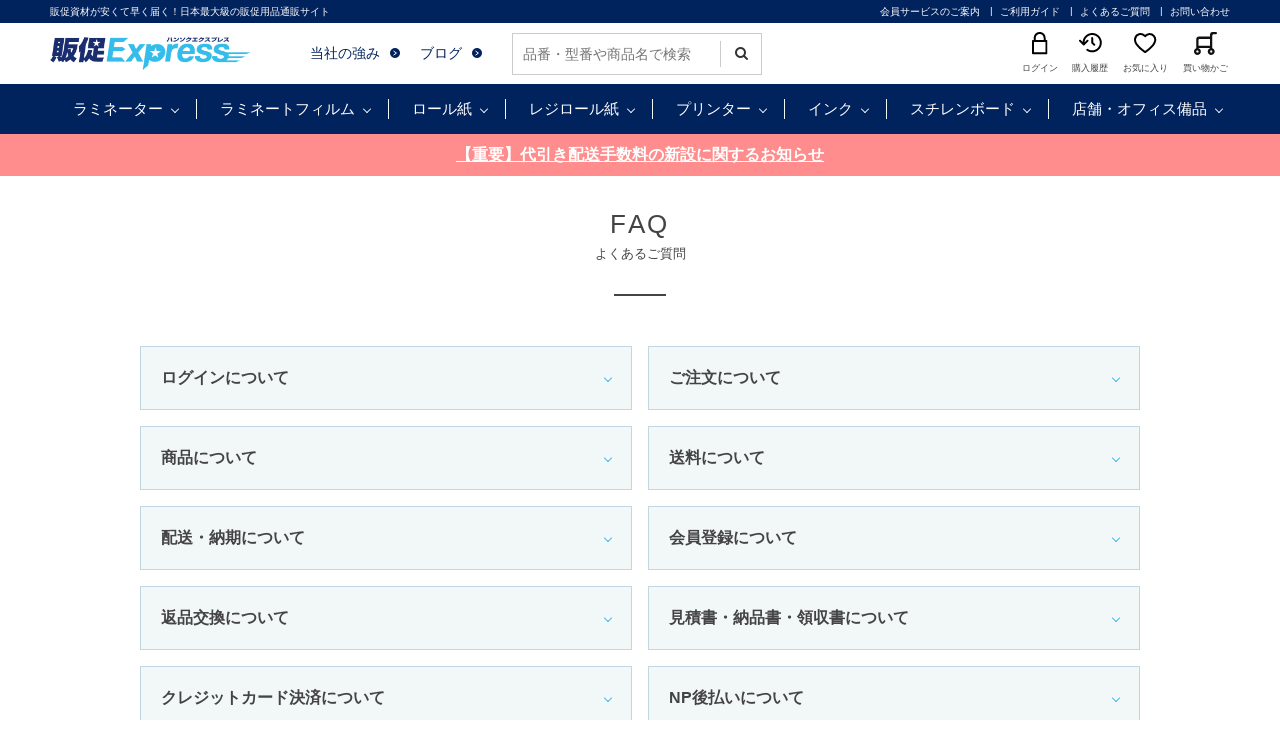

--- FILE ---
content_type: text/html; charset=utf-8
request_url: https://www.hansoku-express.com/shop/pages/faq08.aspx
body_size: 14360
content:
<!DOCTYPE html>
<html data-browse-mode="P" lang="ja" >
<head>
<meta charset="UTF-8">
<title> 販促エクスプレス | 即納！販促資材が安くて早く届く</title>



<meta name="description" content="短納期に挑戦！即納｜販促エクスプレスは各種販促資材の総合通販サイトです。高品質の販促資材をどこよりも早く・安くお届けいたします。のページです。">
<meta name="keywords" content="即納,資材,通販,通信販売,オンラインショップ,買い物,ショッピング">

<meta name="wwwroot" content="" />
<meta name="rooturl" content="https://www.hansoku-express.com" />
<meta name="viewport" content="width=1200">
<link rel="stylesheet" type="text/css" href="https://ajax.googleapis.com/ajax/libs/jqueryui/1.12.1/themes/ui-lightness/jquery-ui.min.css">
<link rel="stylesheet" type="text/css" href="/css/sys/reset.css">
<link rel="stylesheet" type="text/css" href="/css/sys/base.css">

<link rel="stylesheet" type="text/css" href="/css/sys/base_form.css" >
<link rel="stylesheet" type="text/css" href="/css/sys/base_misc.css" >
<link rel="stylesheet" type="text/css" href="/css/sys/layout.css" >
<link rel="stylesheet" type="text/css" href="/css/sys/block_icon_image.css"  >
<link rel="stylesheet" type="text/css" href="/css/sys/block_common.css" >
<link rel="stylesheet" type="text/css" href="/css/sys/block_customer.css" >
<link rel="stylesheet" type="text/css" href="/css/sys/block_goods.css" >
<link rel="stylesheet" type="text/css" href="/css/sys/block_order.css" >
<link rel="stylesheet" type="text/css" href="/css/sys/block_misc.css" >
<link rel="stylesheet" type="text/css" href="/css/sys/block_store.css" >
<link rel="stylesheet" type="text/css" href="/css/sys/block_no_code_cms.css" >
<script src="https://ajax.googleapis.com/ajax/libs/jquery/3.7.1/jquery.min.js" ></script>
<script src="https://ajax.googleapis.com/ajax/libs/jqueryui/1.14.1/jquery-ui.min.js?ver=20251201" ></script>


    <script src="https://code.jquery.com/jquery-migrate-1.4.1.min.js"></script>

<script src="/lib/jquery.cookie.js" ></script>
<script src="/lib/jquery.balloon.js" ></script>
<script src="/lib/goods/jquery.tile.min.js" ></script>
<script src="/lib/modernizr-custom.js" ></script>
<script src="/js/sys/tmpl.js" ></script>
<script src="/js/sys/msg.js?ver=20240731" ></script>
<script src="/js/sys/sys.js" ></script>
<script src="/js/sys/common.js" ></script>
<script src="/js/sys/search_suggest.js" ></script>
<script src="/js/sys/ui.js" ></script>





<!-- Google Tag Manager -->
<script>(function(w,d,s,l,i){w[l]=w[l]||[];w[l].push({'gtm.start':
new Date().getTime(),event:'gtm.js'});var f=d.getElementsByTagName(s)[0],
j=d.createElement(s),dl=l!='dataLayer'?'&l='+l:'';j.async=true;j.src=
'https://www.googletagmanager.com/gtm.js?id='+i+dl;f.parentNode.insertBefore(j,f);
})(window,document,'script','dataLayer','GTM-5ZRSF7');</script>
<!-- End Google Tag Manager -->
<!-- Global site tag (gtag.js) - Google Analytics -->
<script async src="https://www.googletagmanager.com/gtag/js?id=G-Z1XJ9VHS1H"></script>
<script>
  const tracking_code = "G-Z1XJ9VHS1H";
  window.dataLayer = window.dataLayer || [];
  function gtag(){dataLayer.push(arguments);}
  gtag('js', new Date());
  gtag('config', tracking_code, { send_page_view: false });

window.onload = function(){
  var mailDom = document.getElementsByName('uid');
  var pwdDom = document.getElementsByName('pwd');
  var certDom = document.getElementsByName('cert_key');

  if(!((mailDom.length > 0 && pwdDom.length > 0) || certDom.length > 0)) {
    gtag('config', tracking_code);
  }
};
</script>
<script async src="https://s.yimg.jp/images/listing/tool/cv/ytag.js"></script>
<script>
window.yjDataLayer = window.yjDataLayer || [];
function ytag() { yjDataLayer.push(arguments); }
 
ytag({"type":"ycl_cookie"});

ytag({"type":"ycl_cookie_extended"});

</script>
<script type="application/ld+json">
    {
      "url": "https://www.hansoku-express.com/shop/default.aspx",
      "logo": "https://www.hansoku-express.com/img/usr/common/logo.png"
    }
{
      "@context": "https://www.hansoku-express.com",
      "@type": "WebSite",
      "url": "https://www.hansoku-express.com/shop/default.aspx",
      "potentialAction": {
        "@type": "SearchAction",
        "target": {
          "@type": "EntryPoint",
          "urlTemplate": "https://www.hansoku-express.com/shop/goods/search.aspx?keyword={search_term_string}"
        },
        "query-input": "required name=search_term_string"
      }
    }
</script>
<link rel="stylesheet" type="text/css" href="/css/usr/base.css">
<link rel="stylesheet" type="text/css" href="/css/usr/layout.css">
<link rel="stylesheet" type="text/css" href="/css/usr/block.css">
<link rel="stylesheet" type="text/css" href="/css/usr/user.css">
<link rel="stylesheet" type="text/css" href="/css/usr/slick.css">
<link rel="stylesheet" type="text/css" href="/css/usr/color.css">
<link rel="stylesheet" type="text/css" href="/css/usr/freepage.css">
<link rel="stylesheet" type="text/css" href="/css/usr/modal-video.min.css">
<script src="/js/usr/jquery.matchHeight.js"></script>
<script src="/js/usr/jquery-modal-video.min.js"></script>
<script src="/js/usr/slick.min.js"></script>
<script src="/js/usr/user.js"></script>
<script src="/js/usr/school.js"></script>
<link rel="SHORTCUT ICON" href="/favicon.ico">
<link rel="stylesheet" type="text/css" href="https://maxcdn.bootstrapcdn.com/font-awesome/4.7.0/css/font-awesome.min.css">
<!-- etm meta -->
<meta property="etm:device" content="desktop" />
<meta property="etm:page_type" content="" />
<meta property="etm:cart_item" content="[]" />
<meta property="etm:attr" content="" />




<!-- etm meta -->
<script src="/js/sys/goods_ajax_cart.js"></script>
<script src="/js/sys/goods_ajax_bookmark.js"></script>
<script src="/js/sys/goods_ajax_quickview.js"></script>










</head>
<body class="page-contentspages" >




<div class="wrapper">
	
		
		
				<div class="block-express-header" id="header">
  <header>
    <div class="block-header-top">
      <div class="container">
        <div class="block-header-top-catchcopy">販促資材が安くて早く届く！日本最大級の販促用品通販サイト</div>
        <div class="block-header-top-nav">
          <ul>
            <li><a href="/shop/pages/first.aspx">会員サービスのご案内</a></li>
            <li><a href="/shop/pages/guide.aspx">ご利用ガイド</a></li>
            <li><a href="/shop/pages/faq.aspx">よくあるご質問</a></li>
<li><a href="/shop/contact/contact.aspx">お問い合わせ</a></li>
          </ul>
        </div>
      </div>
    </div>
    <div class="block-header-main">
      <div class="container">
        <div class="block-header-logo"><a href="/"><img src="/img/usr/common/logo.png" alt="販促Express"></a></div>
        <div class="block-header-main-nav-1">
          <ul>
<li><a href="/shop/pages/about.aspx">当社の強み</a></li>
            <li><a href="/blog/bloglist/">ブログ</a></li>
          </ul>
<div class="srch_box">
<form action="/shop/goods/search.aspx" method="get" name="frmSearch">
<div class="block-search-box--form">
<input type="hidden" name="search" value="x">
<input name="keyword" type="text" class="block-search-box--keyword js-suggest-search" tabindex="1" value="" size="8" autocomplete="off" data-suggest-submit="on" placeholder="品番・型番や商品名で検索">
<button type="submit" name="search" value="search" class="block-search-box--search-submit btn btn-default"><i class="fa fa-search" aria-hidden="true"></i></button>
</div>
</form>
</div>
        </div>
        <div class="block-header-main-nav-2">
          <ul>
            <li> <a href="/shop/customer/menu.aspx"> <img src="/img/usr/common/header_icon_login.png" alt="">
              <p>ログイン</p>
              </a> </li>
            <li> <a href="/shop/customer/history.aspx"> <img src="/img/usr/common/header_icon_history.png" alt="">
              <p>購入履歴</p>
              </a> </li>
            <li> <a href="/shop/customer/bookmark.aspx"> <img src="/img/usr/common/header_icon_favorite.png" alt="">
              <p>お気に入り</p>
              </a> </li>
            <li> <a href="/shop/cart/cart.aspx"> <span class="block-headernav--cart-count js-cart-count" style="display: none;">00</span> <img src="/img/usr/common/header_icon_cart.png" alt="">
              <p>買い物かご</p>
              </a> </li>
          </ul>
        </div>
      </div>
    </div>
    <nav class="block-global-nav">
      <div class="container">
        <ul class="block-gnav-items">
          <li class="block-gnav-item">
            <div class="block-gnav-ttl"><a href="/shop/c/clami/">ラミネーター</a></div>
            <div class="block-gnav-sub">
              <div class="block-gnav-sub-inner">
                <div class="block-gnav-sub-img-list-with-ttl">
                  <div>
                    <ul class="block-gnav-sub-list-1">
                      <li> <a href="/shop/c/clami6/">
                        <div class="list-name">6本ローラー</div>
                        <div class="list-img"><img src="/img/usr/header_nav/navi_lami6.jpg" alt=""></div>
                        <div class="list-comment">大量生産・仕上がり<br>
                          重視のプロ仕様</div>
                        </a> </li>
                      <li> <a href="/shop/c/clami4/">
                        <div class="list-name">4本ローラー</div>
                        <div class="list-img"><img src="/img/usr/header_nav/navi_lami4.jpg" alt=""></div>
                        <div class="list-comment">仕上がりと価格のバランス重視</div>
                        </a> </li>
                      <li> <a href="/shop/c/clami2/">
                        <div class="list-name">2本ローラー </div>
                        <div class="list-img"><img src="/img/usr/header_nav/navi_lami2.jpg" alt=""></div>
                        <div class="list-comment">シンプル操作の低価格帯</div>
                        </a> </li>
                      <li> <a href="/shop/c/clamiauto/">
                        <div class="list-name">オートラミネーター </div>
                        <div class="list-img"><img src="/img/usr/header_nav/navi_lamiauto.jpg" alt=""></div>
                        <div class="list-comment">作業効率を追求し、全自動化</div>
                        </a> </li>
                      <li> <a href="/shop/c/clamiroll/">
                        <div class="list-name">ロールラミネーター</div>
                        <div class="list-img"><img src="/img/usr/header_nav/navi_lamiroll.jpg" alt=""></div>
                        <div class="list-comment">A2サイズ以上も可<br>
                          大型ラミネーター</div>
                        </a> </li>
                    </ul>
                  </div>
                </div>
              </div>
            </div>
          </li>
          <li class="block-gnav-item">
            <div class="block-gnav-ttl"><a href="/shop/c/clamifilm/">ラミネートフィルム</a></div>
            <div class="block-gnav-sub">
              <div class="block-gnav-sub-inner">
                <div class="block-gnav-sub-img-list-with-ttl">
                  <div>
                    <div class="block-gnav-sub-img-list-ttl">サイズで選ぶ</div>
                    <ul class="block-gnav-sub-list-2">
                      <li>
                        <div class="list-img"><a href="/shop/c/clf-a4/"><img src="/img/usr/header_nav/navi_lamif_a4.jpg" alt=""></a></div>
                        <div class="list-link"><a href="/shop/c/clf-a4/?filtercode1=A4&filtercode3=75">・75μ</a> <a href="/shop/c/clf-a4/?filtercode1=A4&filtercode3=100">・100μ</a> <a href="/shop/c/clf-a4/?filtercode1=A4&filtercode3=150">・150μ</a> <a href="/shop/c/clf-a4/?filtercode1=A4&filtercode3=250">・250μ</a> <a href="/shop/c/clf-a4/?filtercode1=A4&filtercode3=350">・350μ</a> </div>
                      </li>
                      <li>
                        <div class="list-img"><a href="/shop/c/clf-a3/"><img src="/img/usr/header_nav/navi_lamif_a3.jpg" alt=""></a></div>
                        <div class="list-link"><a href="/shop/c/clf-a3/?filtercode3=75">・75μ</a> <a href="/shop/c/clf-a3/?filtercode3=100">・100μ</a> <a href="/shop/c/clf-a3/?filtercode3=150">・150μ</a> <a href="/shop/c/clf-a3/?filtercode3=250">・250μ</a> <a href="/shop/c/clf-a3/?filtercode3=350">・350μ</a> </div>
                      </li>
                      <li>
                        <div class="list-img"><a href="/shop/c/clf-b4/"><img src="/img/usr/header_nav/navi_lamif_b4.jpg" alt=""></a></div>
                        <div class="list-link"><a href="/shop/c/clf-b4/?filtercode3=75">・75μ</a> <a href="/shop/c/clf-b4/?filtercode3=100">・100μ</a> <a href="/shop/c/clf-b4/?filtercode3=150">・150μ</a> <a href="/shop/c/clf-b4/?filtercode3=250">・250μ</a> <a href="/shop/c/clf-b4/?filtercode3=350">・350μ</a> </div>
                      </li>
                      <li>
                        <div class="list-img"><a href="/shop/c/clf-b5/"><img src="/img/usr/header_nav/navi_lamif_b5.jpg" alt=""></a></div>
                        <div class="list-link"><a href="/shop/c/clf-b5/?filtercode3=75">・75μ</a> <a href="/shop/c/clf-b5/?filtercode3=100">・100μ</a> <a href="/shop/c/clf-b5/?filtercode3=150">・150μ</a> <a href="/shop/c/clf-b5/?filtercode3=250">・250μ</a> <a href="/shop/c/clf-b5/?filtercode3=350">・350μ</a> </div>
                      </li>
                      <li>
                        <div class="list-img"><a href="/shop/c/clf-a5/"><img src="/img/usr/header_nav/navi_lamif_a5.jpg" alt=""></a></div>
                        <div class="list-link"> <a href="/shop/c/clf-a5/?filtercode3=100">・100μ</a> <a href="/shop/c/clf-a5/?filtercode3=150">・150μ</a> </div>
                      </li>
                      <li>
                        <div class="list-img"><a href="/shop/c/clf-a2/"><img src="/img/usr/header_nav/navi_lamif_a2.jpg" alt=""></a></div>
                        <div class="list-link"> <a href="/shop/c/clf-a2/?filtercode3=100">・100μ</a> </div>
                      </li>
                      <li>
                        <div class="list-img"><a href="/shop/c/clf-card/"><img src="/img/usr/header_nav/navi_lamif_card.jpg" alt=""></a></div>
                        <div class="list-link"> <a href="/shop/c/clf-card/?filtercode3=100">・100μ</a> <a href="/shop/c/clf-card/?filtercode3=150">・150μ</a> </div>
                      </li>
                      <li>
                        <div class="list-img"><a href="/shop/c/clf-ph/"><img src="/img/usr/header_nav/navi_lamif_ph.jpg" alt=""></a></div>
                        <div class="list-link"> <a href="/shop/c/clf-ph/?filtercode3=100">・100μ</a> <a href="/shop/c/clf-ph/?filtercode3=150">・150μ</a> </div>
                      </li>
                      <li>
                        <div class="list-img"><a href="/shop/c/clf-a8/"><img src="/img/usr/header_nav/navi_lamif_a8.jpg" alt=""></a></div>
                        <div class="list-link"> <a href="/shop/c/clf-a8/?filtercode3=100">・100μ</a> <a href="/shop/c/clf-a8/?filtercode3=150">・150μ</a> </div>
                      </li>
                      <li>
                        <div class="list-img"><a href="/shop/c/clf-roll/"><img src="/img/usr/header_nav/navi_lamif_roll.jpg" alt=""></a></div>
                        <div class="list-link"> <a href="/shop/c/clf-roll/?filtercode3=38">・38μ</a> <a href="/shop/c/clf-roll/?filtercode3=80">・80μ</a> <a href="/shop/c/clf-roll/?filtercode3=100">・100μ</a> <a href="/shop/c/clf-roll/?filtercode3=110">・110μ</a> </div>
                      </li>
                    </ul>
                  </div>
                </div>
                <div class="block-gnav-sub-img-list-with-ttl">
                  <div>
                    <div class="block-gnav-sub-img-list-ttl">質感・タイプで選ぶ</div>
                    <ul class="block-gnav-sub-list-2-2">
                      <li> <a href="/shop/e/elami-gr/">
                        <div class="list-img"><img src="/img/usr/header_nav/navi_lamif_gross.jpg" alt="光沢タイプ"></div>
                        </a> </li>
                      <li> <a href="/shop/e/elami-mos/">
                        <div class="list-img"><img src="/img/usr/header_nav/navi_lamif_matos.jpg" alt="片面マットタイプ"></div>
                        </a> </li>
                      <li> <a href="/shop/e/elami-mb/">
                        <div class="list-img"><img src="/img/usr/header_nav/navi_lamif_matbs.jpg" alt="両面マットタイプ"></div>
                        </a> </li>
                      <li> <a href="/shop/c/clamifilm/?filtercode4=holo#:~:text=件あります">
                        <div class="list-img"><img src="/img/usr/header_nav/navi_lamif_horo.jpg" alt="ホログラム"></div>
                        </a> </li>
                      <li> <a href="/shop/c/clamifilm/?filtercode4=antiv#:~:text=件あります">
                        <div class="list-img"><img src="/img/usr/header_nav/navi_lamif_antiv.jpg" alt="抗菌タイプ"></div>
                        </a> </li>
                    </ul>
                  </div>
<div>
<div class="block-gnav-sub-img-list-ttl"><a href="/shop/c/ctaisui/">ラミネート加工不要！耐水紙（パウチフリー）</a></div>
<div style="width:300px;"><a href="/shop/c/ctaisui/"><img src="/img/usr/bnr/bnr-taikyushi.jpg" alt=""></a></div>
</div>
                </div>
              </div>
            </div>
          </li>
          <li class="block-gnav-item">
        <div class="block-gnav-ttl"><a href="/shop/c/croll/">ロール紙</a></div>
            <div class="block-gnav-sub">
              <div class="block-gnav-sub-inner">
                <div class="block-gnav-sub-img-list-with-ttl">
                  <div>
                    <div class="block-gnav-sub-img-list-ttl"><a href="/shop/c/cmatte/">マットコート紙</a></div>
                    <ul class="block-gnav-sub-list-3">
                      <li> <a href="/shop/c/cmatte/">
                        <div class="list-img"><img src="/img/usr/header_nav/navi_roll_mat.jpg" alt=""></div>
                        <div class="list-detail">
                          <div class="list-comment-sub">つや消し質感</div>
                          <div class="list-comment-main">マットコート紙</div>
                        </div>
                        </a> </li>
                    </ul><br>
          <div class="block-gnav-sub-img-list-ttl"><a href="/shop/c/cr-gloss/">光沢紙</a></div>
           <ul class="block-gnav-sub-list-3">
                      <li> <a href="/shop/c/cr-gloss/?filtercode4=r-gross">
                        <div class="list-img"><img src="/img/usr/header_nav/navi_roll_gross.jpg" alt=""></div>
                        <div class="list-detail">
                          <div class="list-comment-sub">写真の様な鮮やかさ</div>
                          <div class="list-comment-main">光沢紙</div>
                        </div>
                        </a> </li>
            <li> <a href="/shop/c/cr-gloss/?filtercode4=h-gross">
                        <div class="list-img"><img src="/img/usr/header_nav/navi_roll_km.jpg" alt=""></div>
                        <div class="list-detail">
                          <div class="list-comment-sub">やや反射を押さえ気味</div>
                          <div class="list-comment-main">半光沢紙</div>
                        </div>
                        </a> </li>
                    </ul>
                  </div>
                  <div>
                    <div class="block-gnav-sub-img-list-ttl"><a href="/shop/c/cr-plain/">普通紙</a></div>
                    <ul class="block-gnav-sub-list-3">
                      <li> <a href="/shop/c/cr-plain/">
                        <div class="list-img"><img src="/img/usr/header_nav/navi_roll_futu.jpg" alt=""></div>
                        <div class="list-detail">
                          <div class="list-comment-sub">図面、線画印刷に</div>
                          <div class="list-comment-main">高品質普通紙</div>
                        </div>
                        </a> </li>
                    </ul><br>
          <div class="block-gnav-sub-img-list-ttl"><a href="/shop/c/csynth/">合成紙</a></div>
          <ul class="block-gnav-sub-list-3">
                      <li> <a href="/shop/c/csynth/">
                        <div class="list-img"><img src="/img/usr/header_nav/navi_roll_ts.jpg" alt=""></div>
                        <div class="list-detail">
                          <div class="list-comment-sub">水濡れ・破れに強い</div>
                          <div class="list-comment-main">合成紙(耐水紙)</div>
                        </div>
                        </a> </li>
                    </ul>
                  <br>
<div class="block-gnav-sub-img-list-ttl"><a href="/shop/c/cblfilm/">バックライトフィルム</a></div>
          <ul class="block-gnav-sub-list-3">
                      <li> <a href="/shop/c/cblfilm/">
                        <div class="list-img"><img src="/img/usr/header_nav/navi_roll_blf.jpg" alt=""></div>
                        <div class="list-detail">
              <div class="list-comment-sub">電飾看板に</div>
                          <div class="list-comment-main">バックライトフィルム</div>
                        </div>
                        </a> </li>
           </ul>
</div>
        <div>
                    <div class="block-gnav-sub-img-list-ttl"><a href="/shop/c/ccloth/">クロスロール</a></div>
                    <ul class="block-gnav-sub-list-3">
                      <li> <a href="/shop/c/ccloth/">
                        <div class="list-img"><img src="/img/usr/header_nav/navi_roll_cross.jpg" alt=""></div>
                        <div class="list-detail">
              <div class="list-comment-sub">タペストリー横断幕に</div>
                          <div class="list-comment-main">クロス・防炎クロス</div>
                        </div>
                        </a> </li>
                    </ul><br>
          <div class="block-gnav-sub-img-list-ttl"><a href="/shop/c/cpetmedia/">PETメディア</a></div>
          <ul class="block-gnav-sub-list-3">
                      <li> <a href="/shop/c/cpetmedia/">
                        <div class="list-img"><img src="/img/usr/header_nav/navi_roll_pet.jpg" alt=""></div>
                        <div class="list-detail">
                          <div class="list-comment-main">PETメディア</div>
                        </div>
                        </a> </li>
                    </ul><br>
          <div class="block-gnav-sub-img-list-ttl"><a href="/shop/c/cspecial/">特殊ロール紙</a></div>
          <ul class="block-gnav-sub-list-3">
                      <li> <a href="/shop/c/cspecial/">
                        <div class="list-img"><img src="/img/usr/header_nav/navi_roll_sp.jpg" alt=""></div>
                        <div class="list-detail">
              <div class="list-comment-sub">表現の幅を広げる</div>
                          <div class="list-comment-main">特殊素材ロール紙</div>
                        </div>
                        </a> </li>
                    </ul>
                  </div>
<div>
                    <div class="block-gnav-sub-img-list-ttl"><a href="/shop/c/cr-slv/">溶剤メディア</a></div>
                    <ul class="block-gnav-sub-list-3">
                      <li> <a href="/shop/c/cpvc/">
                        <div class="list-img"><img src="/img/usr/header_nav/navi_roll_enbi.jpg" alt=""></div>
                        <div class="list-detail">
                          <div class="list-comment-main">塩ビ</div>
                        </div>
                        </a> </li>
            <li> <a href="/shop/c/ctpl/">
                        <div class="list-img"><img src="/img/usr/header_nav/navi_roll_enbi.jpg" alt=""></div>
                        <div class="list-detail">
                          <div class="list-comment-main">ターポリン</div>
                        </div>
                        </a> </li>
            <li> <a href="/shop/c/cslv-pet/">
                        <div class="list-img"><img src="/img/usr/header_nav/navi_roll_enbi.jpg" alt=""></div>
                        <div class="list-detail">
                          <div class="list-comment-main">PETメディア</div>
                        </div>
                        </a> </li>
<li> <a href="/shop/c/cslv-clt/">
                        <div class="list-img"><img src="/img/usr/header_nav/navi_roll_enbi.jpg" alt=""></div>
                        <div class="list-detail">
                          <div class="list-comment-main">クロスメディア</div>
                        </div>
                        </a> </li>
                    </ul><br>

                  </div>
                </div>
              </div>
            </div>
          </li>
          <li class="block-gnav-item">
        <div class="block-gnav-ttl"><a href="/shop/c/cregiroll/">レジロール紙</a></div>
            <div class="block-gnav-sub">
              <div class="block-gnav-sub-inner">
                <div class="block-gnav-sub-img-list-with-ttl">
                  <div>
                    <div class="block-gnav-sub-img-list-ttl"><a href="/shop/c/cregi/">感熱レジロール紙</a></div>
                    <ul class="block-gnav-sub-list-1">
                      <li> <a href="/shop/c/cregi45/">
                        <div class="list-img"><img src="/img/usr/header_nav/navi_regi45.jpg" alt=""></div>
                        <div class="list-comment">紙幅45mm</div>
                        </a> </li>
                      <li> <a href="/shop/c/cregi58/">
                        <div class="list-img"><img src="/img/usr/header_nav/navi_regi58.jpg" alt=""></div>
                        <div class="list-comment">紙幅58mm</div>
                        </a> </li>
                      <li> <a href="/shop/c/cregi80/">
                        <div class="list-img"><img src="/img/usr/header_nav/navi_regi80.jpg" alt=""></div>
                        <div class="list-comment">紙幅80mm</div>
                        </a> </li>
                      <li> <a href="/shop/c/cregi/?filtercode1=w58&filtercode4=coreless">
                        <div class="list-img"><img src="/img/usr/header_nav/navi_regicore.jpg" alt=""></div>
                        <div class="list-comment">紙幅58mm(コアレス)</div>
                        </a> </li>
                    </ul>
                  </div>
                  <div>
                    <div class="block-gnav-sub-img-list-ttl"><a href="/shop/c/cticket/">チケットロール紙</a></div>
                    <ul class="block-gnav-sub-list-1">
                      <li> <a href="/shop/c/cticket/">
                        <div class="list-img"><img src="/img/usr/header_nav/navi_ticket.jpg" alt=""></div>
                        </a> </li>
                    </ul>
                  </div>
                </div>
              </div>
            </div>
          </li>
          <li class="block-gnav-item">
            <div class="block-gnav-ttl"><a href="/shop/c/cprinter/">プリンター</a></div>
            <div class="block-gnav-sub">
              <div class="block-gnav-sub-inner">
                <div class="block-gnav-sub-img-list-with-ttl">
                  <div>
                    <div class="block-gnav-sub-img-list-ttl">大判プリンター</div>
                    <div class="block-gnav-sub-small-img-list">
                      <div>
                        <div class="list-ttl"><a href="/shop/c/cwprinter/">水性プリンター</a></div>
                        <ul>
                          <li><a href="/shop/c/cw-hp/"><img src="/img/usr/header_nav/navi_hp.jpg" alt=""></a></li>
                          <li><a href="/shop/c/cw-epson/"><img src="/img/usr/header_nav/navi_epson.jpg" alt=""></a></li>
                          <li><a href="/shop/c/cw-canon/"><img src="/img/usr/header_nav/navi_canon.jpg" alt=""></a></li>
                        </ul>
                      </div>
                      <div>
                        <div class="list-ttl"><a href="/shop/c/clatex/">ラテックスプリンター</a></div>
                        <ul>
                          <li><a href="/shop/c/cl-hp/"><img src="/img/usr/header_nav/navi_hp.jpg" alt=""></a></li>
                        </ul>
                      </div>
                      <div>
                        <div class="list-ttl"><a href="/shop/c/clatex/">溶剤プリンター</a></div>
                        <ul>
                          <li><a href="/shop/c/cl-epson/"><img src="/img/usr/header_nav/navi_epson.jpg" alt=""></a></li>
                        </ul>
                      </div>
                    </div>
                  </div>
                  <div>
                    <div class="block-gnav-sub-img-list-ttl"><a href="/shop/c/clprint/">プリンター</a></div>
                    <ul class="block-gnav-sub-list-1">
                      <li> <a href="/shop/c/clprint/">
                        <div class="list-img"><img src="/img/usr/header_nav/navi_printer.jpg" alt=""></div>
                        </a> </li>
                    </ul>
                  </div>
                  <div>
                    <div class="block-gnav-sub-img-list-ttl"><a href="/shop/c/clabel/">ラベルプリンター</a></div>
                    <ul class="block-gnav-sub-list-1">
                      <li> <a href="/shop/c/clabel/">
                        <div class="list-img"><img src="/img/usr/header_nav/navi_label.jpg" alt=""></div>
                        </a> </li>
                    </ul>
                  </div>
                <div>
                      <div class="block-gnav-sub-img-list-ttl">カッティングプロッター</div>
                      <ul class="block-gnav-sub-list-1">
                        <li> <a href="/shop/c/ccutting/">
                          <div class="list-img"><img src="/img/usr/header_nav/navi_cutting-plotter.jpg" alt=""></div>
                          </a> </li>
                      </ul>
                    </div>
                </div>
              </div>
            </div>
          </li>
          <li class="block-gnav-item">
            <div class="block-gnav-ttl"><a href="/shop/c/cink/">インク</a></div>
            <div class="block-gnav-sub">
              <div class="block-gnav-sub-inner">
                <div class="block-gnav-sub-img-list-with-ttl">
                  <div>
                    <div class="block-gnav-sub-img-list-ttl"><a href="/shop/c/cink/">純正インク</a></div>
                    <ul class="block-gnav-sub-list-1">
                      <li> <a href="/shop/c/ci-hp/">
                        <div class="list-img"><img src="/img/usr/header_nav/navi_ink_hp.jpg" alt=""></div>
                        </a> </li>
                      <li> <a href="/shop/c/ci-epson/">
                        <div class="list-img"><img src="/img/usr/header_nav/navi_ink_epson.jpg" alt=""></div>
                        </a> </li>
                      <li> <a href="/shop/c/ci-canon/">
                        <div class="list-img"><img src="/img/usr/header_nav/navi_ink_canon.jpg" alt=""></div>
                        </a> </li>
                      <li> <a href="/shop/c/coki/">
                        <div class="list-img"><img src="/img/usr/header_nav/navi_ink_oki.jpg" alt=""></div>
                        </a> </li>
<li> <a href="/shop/c/cdipo2/">
                        <div class="list-img"><img src="/img/usr/header_nav/navi_ink_dipo.jpg" alt=""></div>
                        </a> </li>
                    </ul>
                  </div>
                </div>
              </div>
            </div>
          </li>
          <li class="block-gnav-item">
            <div class="block-gnav-ttl"><a href="/shop/c/cpanel/">スチレンボード</a></div>
            <div class="block-gnav-sub">
              <div class="block-gnav-sub-inner">
                <div class="block-gnav-sub-img-list-with-ttl">
                  <div>
                    <div class="block-gnav-sub-img-list-ttl"><a href="/shop/c/cpaste/">糊ありスチレンボード</a></div>
                    <ul class="block-gnav-sub-list-3">
                      <li> <a href="/shop/c/cpa-eco/">
                        <div class="list-img"><img src="/img/usr/header_nav/navi_st_nori.jpg" alt=""></div>
                        <div class="list-detail">
                          <div class="list-comment-sub">低価格でコスパ◎</div>
                          <div class="list-comment-main">エコノミータイプ</div>
                        </div>
                        </a> </li>
                      <li> <a href="/shop/c/cpa-pre/">
                        <div class="list-img"><img src="/img/usr/header_nav/navi_st_nori.jpg" alt=""></div>
                        <div class="list-detail">
                          <div class="list-comment-sub">湿気に強く高品質</div>
                          <div class="list-comment-main">反り対策タイプ</div>
                        </div>
                        </a> </li>
<li> <a href="/shop/c/cpa-r/">
                        <div class="list-img"><img src="/img/usr/header_nav/navi_sty_eco.jpg" alt=""></div>
                        <div class="list-detail">
                          <div class="list-comment-sub">エコマーク取得</div>
                          <div class="list-comment-main">環境配慮タイプ</div>
                        </div>
                        </a> </li>
                      <li> <a href="/shop/c/charepane/">
                        <div class="list-img"><img src="/img/usr/header_nav/navi_st_hare.jpg" alt=""></div>
                        <div class="list-detail">
                          <div class="list-comment-sub">元祖のり付きパネル</div>
                          <div class="list-comment-main">ハレパネ</div>
                        </div>
                        </a> </li>
                    </ul>
                  </div>
                  <div>
                    <div class="block-gnav-sub-img-list-ttl"><a href="/shop/c/cpa-plain/">糊なしスチレンボード</a></div>
                    <ul class="block-gnav-sub-list-3">
                      <li> <a href="/shop/c/cpl-eco/">
                        <div class="list-img"><img src="/img/usr/header_nav/navi_st_nashi.jpg" alt=""></div>
                        <div class="list-detail">
                          <div class="list-comment-sub">低価格でコスパ◎</div>
                          <div class="list-comment-main">エコノミータイプ</div>
                        </div>
                        </a> </li>
                      <li> <a href="/shop/c/cpl-pre/">
                        <div class="list-img"><img src="/img/usr/header_nav/navi_st_nashi.jpg" alt=""></div>
                        <div class="list-detail">
                          <div class="list-comment-sub">湿気に強く高品質</div>
                          <div class="list-comment-main">反り対策タイプ</div>
                        </div>
                        </a> </li>
<li> <a href="/shop/c/cpl-r/">
                        <div class="list-img"><img src="/img/usr/header_nav/navi_stynn_eco.jpg" alt=""></div>
                        <div class="list-detail">
                          <div class="list-comment-sub">エコマーク取得</div>
                          <div class="list-comment-main">環境配慮タイプ</div>
                        </div>
                        </a> </li>
                      <li> <a href="/shop/c/cpaperp/">
                        <div class="list-img"><img src="/img/usr/header_nav/navi_st_kami.jpg" alt=""></div>
                        <div class="list-detail">
                          <div class="list-comment-sub">両面上質紙貼り</div>
                          <div class="list-comment-main">紙貼りタイプ</div>
                        </div>
                        </a> </li>
                    </ul>
                  </div>
                  <div>
                    <div class="block-gnav-sub-img-list-ttl"><a href="/shop/c/cc-board/">段ボールパネル</a></div>
                    <ul class="block-gnav-sub-list-3">
                    <li> <a href="/shop/c/cc-board/?filtercode6=paste&filtercode6=paste-b">
                        <div class="list-img"><img src="/img/usr/header_nav/navi_st_cc-board.jpg" alt="糊あり"></div>
                        <div class="list-detail">
                            <div class="list-comment-main">糊あり</div>
                        </div>
                        </a> 
                    </li>
                    <li> <a href="/shop/c/cc-board/?filtercode6=none">
                        <div class="list-img"><img src="/img/usr/header_nav/navi_st_cc-board02.jpg" alt="糊なし"></div>
                        <div class="list-detail">
                            <div class="list-comment-main">糊なし</div>
                        </div>
                        </a> 
                    </li>
                    </ul><br>
                    <div class="block-gnav-sub-img-list-ttl"><a href="/shop/c/cp-sup/">スチレンボード備品</a></div>
                    <ul class="block-gnav-sub-list-3">
                      <li> <a href="/shop/c/ccutter/">
                        <div class="list-img"><img src="/img/usr/header_nav/navi_st_cutter.jpg" alt=""></div>
                        <div class="list-detail">
                          <div class="list-comment-main">スチレンカッター</div>
                        </div>
                        </a> </li>
                      <li> <a href="/shop/c/cp-stand/">
                        <div class="list-img"><img src="/img/usr/header_nav/navi_st_stand.jpg" alt=""></div>
                        <div class="list-detail">
                          <div class="list-comment-main">紙スタンド</div>
                        </div>
                        </a> </li>
                    </ul>
                  </div>
                </div>
              </div>
            </div>
          </li>
          <li class="block-gnav-item">
            <div class="block-gnav-ttl"><a href="/shop/c/cdisplay/">店舗・オフィス備品</a></div>
            <div class="block-gnav-sub">
              <div class="block-gnav-sub-inner">
                <div class="block-gnav-sub-img-list-with-ttl">
                  <div>
                    <ul class="block-gnav-sub-list-1">
                      <li> <a href="/shop/c/cbkpanel/">
                        <div class="list-name">バックパネル</div>
                        <div class="list-img"><img src="/img/usr/header_nav/navi_dp_bp.jpg" alt=""></div>
                        </a> </li>

                      <li> <a href="/shop/c/cdigital/">
                        <div class="list-name">電子POP</div>
                        <div class="list-img"><img src="/img/usr/header_nav/navi_dp_dpop.jpg" alt=""></div>
                        </a> </li>
                      <li> <a href="/shop/c/cposter/">
                        <div class="list-name">ポスターパネル</div>
                        <div class="list-img"><img src="/img/usr/header_nav/navi_dp_panel.jpg" alt=""></div>
                        </a> </li>
                      <li> <a href="/shop/c/csignbd/">
                        <div class="list-name">スタンド看板・バナー</div>
                        <div class="list-img"><img src="/img/usr/header_nav/navi_dp_kanban.jpg" alt=""></div>
                        </a> </li>
                      <li> <a href="/shop/c/cpcutter/">
                        <div class="list-name">裁断機</div>
                        <div class="list-img"><img src="/img/usr/header_nav/navi_dp_cutter.jpg" alt=""></div>
                        </a> </li>
                      <li> <a href="/shop/c/cmenubook/">
                        <div class="list-name">メニューブック</div>
                        <div class="list-img"><img src="/img/usr/header_nav/navi_dp_menubook.jpg" alt=""></div>
                        </a> </li>
                    </ul>
                  </div>
                </div>
              </div>
            </div>
          </li>
        </ul>
      </div>
    </nav>
  </header>
</div>

<div class="header-news">
  <p><a href="/shop/t/t1068/">【重要】代引き配送手数料の新設に関するお知らせ</a></p>
</div>

<!--<div class="header-news">
  <p><a href="https://www.hansoku-express.com/shop/t/t1053/">年末年始休業期間のお知らせ</a></p>
</div>-->

<!--<div class="header-news">
  <p><a href="https://www.hansoku-express.com/shop/t/t1032/">ゴールデンウィーク休業期間のお知らせ</a></p>
</div>-->

<!--<div class="header-news">
  <p><a href="https://www.hansoku-express.com/shop/t/t1051/">適格請求書等保存方式（インボイス制度）に伴う納品書・領収書の改定について</a></p>
</div>
<div class="header-news">
  <p><a href="https://www.hansoku-express.com/shop/t/t1053/">【重要】年末年始の営業日のご案内</a></p>
</div>

<div id="header-news">
  <p><a href="https://www.hansoku-express.com/shop/t/t1041/">【重要】4/4（火）棚卸しに伴う注文受付時間変更のお知らせ</a></p>
</div>-->
<script type="text/javascript">
  let judge = 0;
</script>

				
					
				
		
	
	<div class="page_contents">
	<h1>FAQ<span>よくあるご質問</span></h1>
	<ul class="block-base-anker-list-items col-2">
		<li class="block-base-anker-list-item"><a href="/shop/pages/faq05.aspx">ログインについて</a></li>
		<li class="block-base-anker-list-item"><a href="/shop/pages/faq01.aspx">ご注文について</a></li>
		<li class="block-base-anker-list-item"><a href="/shop/pages/faq02.aspx">商品について</a></li>
		<li class="block-base-anker-list-item"><a href="/shop/pages/faq03.aspx">送料について</a></li>
		<li class="block-base-anker-list-item"><a href="/shop/pages/faq04.aspx">配送・納期について</a></li>
		<li class="block-base-anker-list-item"><a href="/shop/pages/faq05.aspx">会員登録について</a></li>
		<li class="block-base-anker-list-item"><a href="/shop/pages/faq06.aspx">返品交換について</a></li>
		<li class="block-base-anker-list-item"><a href="/shop/pages/faq07.aspx">見積書・納品書・領収書について</a></li>
		<li class="block-base-anker-list-item"><a href="/shop/pages/faq12.aspx">クレジットカード決済について</a></li>
		<li class="block-base-anker-list-item"><a href="/shop/pages/faq08.aspx">NP後払いについて</a></li>
		<li class="block-base-anker-list-item"><a href="/shop/pages/faq09.aspx">AmazonPayについて</a></li>
<li class="block-base-anker-list-item"><a href="/shop/pages/faq10.aspx">PayPayについて</a></li>
<li class="block-base-anker-list-item"><a href="/shop/pages/faq11.aspx">LINE Payについて</a></li>
</ul>
<h2 class="block-ttl-common-h2">NP後払いについてのよくある質問</h2>

<div class="block-qa-list">
  <dl>
    <dt><span class="list-ttl">Q</span>NP後払いとはなんですか？</dt>
    <dd>
      <div class="list-answer"> <span class="list-ttl">A</span>
        <div>商品到着後、コンビニ・銀行・郵便局でお支払いいただけます。請求書が別送されますので、発行から14日以内にお支払い下さい。<br />
（決済手数料：無料　限度額：累計残高で30万円迄）<br />
尚、請求書は株式会社ネットプロテクションズより発行されます。<br />
領収書はお支払いいただいた際の領収印をもって代えさせていただきます。<br />
詳細は下記URLをご確認ください。<br />
<a href="http://np-atobarai.jp/about/" target="_blank">http://np-atobarai.jp/about/</a>
        </div>
      </div>
    </dd>
  </dl>
</div><!-- 質問1end -->

<div class="block-qa-list">
  <dl>
    <dt><span class="list-ttl">Q</span>NP後払いの領収書を発行してもらうことは可能ですか。</dt>
    <dd>
      <div class="list-answer"> <span class="list-ttl">A</span>
        <div>払い込みの際に受け取った受領証などを領収書として利用してください。<br />
コンビニ　-　後払い請求書の「払込受領書」を証書としてご利用ください。<br />
郵便局・ゆうちょ銀行　-　NP後払い請求書の「払込票兼受領証」を証書としてご利用ください。<br />
銀行　-　銀行での振込票（ご利用明細）・通帳の記載を領収書の代わりとしてご利用いただけます。<br />
別途領収書を発行すると、二重で領収書と認められる書類が発行されてしまいます。そのため、領収書の再発行は承っておりません。各種書類を紛失されませんよう、ご注意ください。<br />
詳細は下記URLをご確認ください。<br />
<a href="https://help.np-atobarai.jp/hc/ja/articles/360038493352-%E9%A0%98%E5%8F%8E%E6%9B%B8%E3%81%8C%E6%AC%B2%E3%81%97%E3%81%84%E3%81%A7%E3%81%99-" target="_blank">領収書について</a>
        </div>
      </div>
    </dd>
  </dl>
</div><!-- 質問2end -->

<div class="block-qa-list">
  <dl>
    <dt><span class="list-ttl">Q</span>NP後払いの請求書を発行してもらうことは可能ですか。</dt>
    <dd>
      <div class="list-answer"> <span class="list-ttl">A</span>
        <div>
請求書は株式会社ネットプロテクションズより発行されます。<br />
商品とは別送で届きます。NP後払い請求書について詳しくは下記よりご確認ください。<br />
<a href="https://help.np-atobarai.jp/hc/ja/categories/360002294911-%E8%AB%8B%E6%B1%82%E6%9B%B8%E3%81%AB%E3%81%A4%E3%81%84%E3%81%A6" target="_blank">NP後払い（よくある質問・請求書について）</a>
</div>
      </div>
    </dd>
  </dl>
</div><!-- 質問3end -->

<div class="block-qa-list">
  <dl>
    <dt><span class="list-ttl">Q</span>請求書はどのようなものが届きますか？</dt>
    <dd>
      <div class="list-answer"> <span class="list-ttl">A</span>
        <div>
下記の様な請求書が届きます。<br />
<img src="/img/usr/faq/newbill.jpg" alt="" />
</div>
      </div>
    </dd>
  </dl>
</div><!-- 質問4end -->

<div class="block-qa-list">
  <dl>
    <dt><span class="list-ttl">Q</span>NPの振込用紙が商品と同梱されていなかったのですが、どうなっていますか？</dt>
    <dd>
      <div class="list-answer"> <span class="list-ttl">A</span>
        <div>
商品とは別送で届きます。<br />
発行の手続き上、商品到着後1週間ほどお時間頂いておりますので、ご到着まで今しばらくお待ちください。<br />
詳細は下記URLをご確認ください。<br />
<a href="https://help.np-atobarai.jp/hc/ja/articles/900004264043-%E8%AB%8B%E6%B1%82%E6%9B%B8%E3%81%AF%E3%81%84%E3%81%A4%E5%B1%8A%E3%81%8D%E3%81%BE%E3%81%99%E3%81%8B-" target="_blank">NP後払い（よくある質問・請求書について）</a>
</div>
      </div>
    </dd>
  </dl>
</div><!-- 質問5end -->

<div class="block-qa-list">
  <dl>
    <dt><span class="list-ttl">Q</span>NP後払いの請求書・領収書の宛名は変更可能ですか。</dt>
    <dd>
      <div class="list-answer"> <span class="list-ttl">A</span>
        <div>
申し訳ございません。ご注文確定後は、請求書の宛名は変更することができません。<br />
注文を一旦キャンセルし、再注文をする必要があります。<br />
なお、購入履歴詳細で『この注文をキャンセルする』ボタンが表示されていない場合は、注文をキャンセルできません。
</div>
      </div>
    </dd>
  </dl>
</div><!-- 質問6end -->

<div class="block-qa-list">
  <dl>
    <dt><span class="list-ttl">Q</span>NP後払いの請求書・領収書の宛名や住所はどの項目が反映されますか。</dt>
    <dd>
      <div class="list-answer"> <span class="list-ttl">A</span>
        <div>
「ご注文主」の「会社名」「氏名」「住所」が記載されます。<br />
「氏名」がご不要な場合や、「住所」変更が必要な場合は、ご注文前にマイページより変更の上、再度ご注文お手続きをお願い致します。<br />
ご注文確定後は変更することができません。
</div>
      </div>
    </dd>
  </dl>
</div><!-- 質問7end -->
</div>
	
			
		<footer class="pane-footer">
			<div class="container">
				<p id="footer_pagetop" class="block-page-top"><a href="#header"></a></p>
				
				
						<div class="bnr_review">
<a href="#review_link">
<img src="/img/usr/bnr/bnr_review.png" alt="">
</a></div>
<div class="container">
<div class="block-base-article-vert-img col-4">
      <div class="block-article-container">
        <div class="block-base-img"><a href="/shop/pages/about.aspx"><img src="https://www.hansoku-express.com/img/usr/bnr/bnr_about.jpg" alt=""></a></div>
      </div>
      <div class="block-article-container">
        <div class="block-base-img"><a href="/blog/bloglist/"><img src="/img/usr/bnr/bnr_blog_3.jpg" alt="販促Expressブログ"></a></div>
      </div>
      <div class="block-article-container">
        <div class="block-base-img"><a href="/shop/c/ctaisui/"><img src="/img/usr/bnr/bnr-taikyushi.jpg" alt="耐水紙カテゴリトップ"></a></div>
      </div>
     <!--<div class="block-article-container">
        <div class="block-base-img"><a href="/shop/e/ereview/"><img src="/img/usr/event/review/bnr_review300.jpg" alt="レビュー投稿キャンペーン"></a></div>
      </div>-->
      <div class="block-article-container">
        <div class="block-base-img"><a href="https://www.hansoku-express.com/shop/e/eoutlet2/?utm_source=Internallink&utm_medium=banner&utm_campaign=outlet2-sale-footer"><img src="/img/usr/event/outlet/outlet_bn_570-193.jpg" alt="アウトレットセール"></a></div>
      </div>
    </div>
</div>
<footer class="pane-footer">
      <div class="container">
        <p id="footer_pagetop" class="block-page-top"><a href="#header"></a></p>
        <!-- footer -->
        <div class="block-express-footer">
          <div class="block-footer-contact">
            <div class="block-footer-contact-inner">
              <div class="block-footer-contact-tel">
                <div class="item-tel">0120-18-1589</div>
                <div class="item-hour">受付時間 9:00-18:00（平日）</div>
              </div>
              <div class="block-footer-contact-form">
                <a href="/shop/contact/contact.aspx">お見積もり、お問い合わせ<br>フォームはこちら</a>
              </div>
            </div>
          </div>
          <div class="block-footer-main">
            <div class="container">
              <div class="block-footer-guide">
                <h5 class="block-footer-main-ttl"><a href="/shop/pages/guide.aspx">ご利用ガイド</a></h5>
                <ul class="block-footer-guide-list">
                  <li><a href="/shop/pages/guide.aspx#anker6">お支払い方法について</a></li>
                <li><a href="/shop/pages/guide.aspx#anker7">納期について</a></li>
                <li><a href="/shop/pages/guide.aspx#anker8">配送料について</a></li>
                <li><a href="/shop/pages/guide.aspx#anker11">キャンセル・返品交換について</a></li>
                </ul>
              </div>
              <div class="block-footer-value">
                <h5 class="block-footer-main-ttl">販促Expressでのお買い物はいつでもオトク</h5>
                <div class="block-footer-value-items">
                  <div class="block-footer-value-item">
                    <div class="item-img"><img src="/img/usr/common/icon_footer_sameday_shipping.png" alt=""></div>
                    <div class="item-comment">
                      <strong>最短当日発送</strong>
                    </div>
                  </div>
                  <div class="block-footer-value-item">
                    <div class="item-img"><img src="/img/usr/common/icon_footer_free_shipping.png" alt=""></div>
                    <div class="item-comment">
                      5,500円(税込)以上<br>
                      のご注文で<br>
                      <strong>送料無料</strong>
                    </div>
                  </div>
                  <div class="block-footer-value-item">
                    <div class="item-img"><img src="/img/usr/common/icon_footer_free_fee.png" alt=""></div>
                    <div class="item-comment">
                      <strong>決済手数料<br>無料</strong>
                    </div>
                  </div>
                </div>
              </div>
              <div class="block-footer-register">
                <h5 class="block-footer-main-ttl">会員登録でもっとオトクに！</h5>
                <div class="item-comment">会員限定割引・ポイント還元サービスなど会員特典が充実</div>
                <div class="item-btn">
                  <a href="/shop/customer/entry.aspx">無料会員登録はこちら</a>
                </div>
              </div>
            </div>
          </div>
<div class="block-footer-menu">
	<div class="container">
		<h5 class="block-footer-main-ttl">カテゴリから探す</h5>
		<ul>
			<li><a href="/shop/c/clami/">ラミネーター</a></li>
			<li><a href="/shop/c/clamifilm/">ラミネートフィルム</a></li>
			<li><a href="/shop/c/ctaisui/">耐水紙</a></li>
			<li><a href="/shop/c/croll/">ロール紙</a></li>
			<li><a href="/shop/c/cink/">純正インク</a></li>
			<li><a href="/shop/c/cprinter/">大判プリンター</a></li>
			<li><a href="/shop/c/cpanel/">スチレンボード</a></li>
			<li><a href="/shop/c/cbkpanel/">バックパネル</a></li>
			<li><a href="/shop/c/cdigital/">電子POP</a></li>
			<li><a href="/shop/c/cposter/">ポスターパネル</a></li>
			<li><a href="/shop/c/ca-sign/">A型看板</a></li>
      <li><a href="/shop/c/cbanner/">バナースタンド</a></li>
      <li><a href="/shop/c/ceasel/">イーゼルスタンド</a></li>
      <li><a href="/shop/c/cpanel-st/">パネルスタンド</a></li>
			<li><a href="/shop/c/cpcutter/">裁断機</a></li>
			<li><a href="/shop/c/cpartit/">飛沫防止パーテーション</a></li>
			<li><a href="/shop/c/csheet/">飛沫防止ビニールシート</a></li>
			<li><a href="/shop/c/cstand/">手指用アルコールスタンド</a></li>
			<li><a href="/shop/c/csanitize/">消毒・除菌用品</a></li>
			</ul>
	</div>
</div>
          <div class="block-footer-sns">
            <div class="container">
              <ul>
                <li>
                  <a href="https://www.facebook.com/hansokuexpress/" target="_blank">
                    <img src="/img/usr/common/footer_sns_fb.png" alt=""><span>Facebook</span>
                  </a>
                </li>
                <li>
                  <a href="https://www.youtube.com/channel/UCTvKNQNOGy3AgBl3LhAMy_A" target="_blank">
                    <img src="/img/usr/common/footer_sns_yt.png" alt=""><span>Youtube</span>
                  </a>
                </li>
                <li>
                  <a href="https://twitter.com/hansokuexpress" target="_blank">
                    <img src="/img/usr/common/footer_sns_tw.png" alt=""><span>Twitter</span>
                  </a>
                </li>
              </ul>
            </div>
          </div>
          <div class="block-footer-nav">
            <div class="container">
              <ul>
                <li><a href="/shop/pages/faq.aspx">よくあるご質問</a></li>
                <li><a href="/shop/pages/company.aspx">運営会社：フジテックス</a></li>
                <li><a href="/shop/pages/privacy.aspx">プライバシーポリシー</a></li>
                <li><a href="/shop/pages/law.aspx">特定商取引法に基づく表示</a></li>
<li><a href="/shop/pages/secondhand.aspx">古物営業法に基づく表記</a></li>
              </ul>
            </div>
          </div>
          <div class="block-footer-copyright">
            <div class="container">
              <p>Copyright(C) FUJITEX Corp. All Rights Reserved.</p>
            </div>
          </div>
        </div>
        <!-- footer -->
      </div>
    </footer>
<script type="text/javascript">
  (function () {
    var tagjs = document.createElement("script");
    var s = document.getElementsByTagName("script")[0];
    tagjs.async = true;
    tagjs.src = "//s.yjtag.jp/tag.js#site=z1oLR4C";
    s.parentNode.insertBefore(tagjs, s);
  }());
</script>
<noscript>
  <iframe src="//b.yjtag.jp/iframe?c=z1oLR4C" width="1" height="1" frameborder="0" scrolling="no" marginheight="0" marginwidth="0"></iframe>
</noscript>
<!-- Twitter universal website tag code -->
<script>
!function(e,t,n,s,u,a){e.twq||(s=e.twq=function(){s.exe?s.exe.apply(s,arguments):s.queue.push(arguments);
},s.version='1.1',s.queue=[],u=t.createElement(n),u.async=!0,u.src='//static.ads-twitter.com/uwt.js',
a=t.getElementsByTagName(n)[0],a.parentNode.insertBefore(u,a))}(window,document,'script');
// Insert Twitter Pixel ID and Standard Event data below
twq('init','o7gck');
twq('track','PageView');
</script>
<!-- End Twitter universal website tag code -->
				
			</div>
		</footer>
	
</div>
<!-- Google Tag Manager (noscript) -->
<noscript><iframe src="https://www.googletagmanager.com/ns.html?id=GTM-5ZRSF7"
height="0" width="0" style="display:none;visibility:hidden"></iframe></noscript>
<!-- End Google Tag Manager (noscript) -->


</body>
</html>


--- FILE ---
content_type: application/javascript
request_url: https://www.hansoku-express.com/js/usr/school.js
body_size: 13057
content:
document.addEventListener('DOMContentLoaded', function() {
    // ターゲット商品のIDリスト
    const targetProductIds = [
        '6001126008',
        '6001126009',
        '6001126010',
        '6001126011',
        '6001126012',
        '6001126013',
        '6001126014',
        '6001126020',
        '6001126021',
        '6001126022',
        '6001135010',
        '6001135011',
        '6001135013',
        'ere-jike',
        'ere-aichi',
        'ere-miyaz',
        '6007099059',
        '6007099061',
        '6007099063',
        '6007099071',
        '6007099072',
        'ere-asou',
        '6007099065',
        'ere-nago',
        '6007099068',
        '6007099069',
        '6007099070',
        'ere-newg'
        // ここに新しい商品ID（頭のgは削除）やページ識別子を追加できます
    ];

    // 現在のページURLを取得
    const currentUrl = window.location.pathname;

    // ページの判定
    const isCartPage = currentUrl.startsWith('/shop/cart/cart.aspx'); // カートページ
    const isOrderPage = currentUrl.startsWith('/shop/order/make_estimate.aspx'); // 会員登録をしないで購入を希望する方ページ
    const isMethodPage = currentUrl.startsWith('/shop/order/method.aspx'); // ご注文方法の指定ページ
    const isConfirmPage = currentUrl.startsWith('/shop/order/estimate.aspx'); // ご注文の確認ページ

    // ターゲット商品がカートに含まれているかを示すフラグ
    let targetProductInCart = false;

    // カートページでの特定商品の存在チェック（DOMベース）
    function isTargetProductInCartDOM() {
        const productItems = document.querySelectorAll('.js-enhanced-ecommerce-item');
        for (let item of productItems) {
            // nameが 'rowgoods' で始まる全てのinputを対象にする
            const goodsIdInputs = item.querySelectorAll('input[name^="rowgoods"]');
            for (let input of goodsIdInputs) {
                const goodsId = input.value.trim();
                if (targetProductIds.includes(goodsId)) {
                    console.log(`ターゲット商品がカートに存在します: ${goodsId}`);
                    return true;
                }
            }
        }
        console.log('カートページにはターゲット商品が存在しません。');
        return false;
    }

    // 注文手続きページでの特定商品の存在チェック（metaタグベース）
    function isTargetProductInCartMeta() {
        const metaTag = document.querySelector('meta[property="etm:cart_item"]');
        if (!metaTag) {
            console.warn('etm:cart_item metaタグが見つかりません。');
            return false;
        }

        const content = metaTag.getAttribute('content');
        if (!content) {
            console.warn('etm:cart_item metaタグのcontentが空です。');
            return false;
        }

        // エスケープされたJSON文字列をデコード
        const decodedContent = decodeHtmlEntities(content);
        let cartItems;
        try {
            cartItems = JSON.parse(decodedContent);
            console.log('カートアイテムの解析に成功しました:', cartItems);
        } catch (e) {
            console.error('etm:cart_item metaタグのJSONパースに失敗しました。', e);
            return false;
        }

        // ターゲット商品が含まれているかをチェック
        for (let item of cartItems) {
            if (targetProductIds.includes(item.goods)) {
                console.log(`ターゲット商品がカートに存在します: ${item.goods}`);
                return true;
            }
        }

        console.log('注文手続きページにはターゲット商品が存在しません。');
        return false;
    }

    // HTMLエンティティをデコードする関数
    function decodeHtmlEntities(text) {
        const textarea = document.createElement('textarea');
        textarea.innerHTML = text;
        return textarea.value;
    }

    // メタタグの変更を監視するMutationObserverの設定
    function observeMetaTagChanges(callback) {
        const metaTag = document.querySelector('meta[property="etm:cart_item"]');
        if (!metaTag) {
            console.warn('etm:cart_item metaタグが見つかりません。MutationObserverを設定できません。');
            return;
        }

        const observer = new MutationObserver(function(mutations) {
            mutations.forEach(function(mutation) {
                if (mutation.type === 'attributes' && mutation.attributeName === 'content') {
                    console.log('etm:cart_item metaタグが変更されました。');
                    callback();
                }
            });
        });

        observer.observe(metaTag, { attributes: true });
    }

    // 見出しのテキストとフォームのラベル・入力フィールドを更新する関数
    function updateHeadingAndForm(isTargetProductInCart, pageType) {
        if (pageType !== 'make_estimate' && pageType !== 'method') {
            return;
        }

        // 見出しのテキストを変更
        const titleElement = document.querySelector('.block-login--first-time-title');
        if (titleElement) {
            if (isTargetProductInCart) {
                titleElement.textContent = 'お客様情報入力';
                console.log('.block-login--first-time-title を「お客様情報入力」に変更しました。');
            } else {
                titleElement.textContent = '会員登録をしないで購入を希望する方';
                console.log('.block-login--first-time-title を「会員登録をしないで購入を希望する方」に変更しました。');
            }
        } else {
            console.error('Element with class .block-login--first-time-title not found');
        }

        // Amazon Pay説明文は常に維持
        const amazonPayDescription = document.querySelector('.block-cart--amazonpay-description');
        if (amazonPayDescription) {
            amazonPayDescription.innerHTML = `
              Amazonアカウントをお持ちのお客様は、<br>AmazonのID、パスワードで、購入することができます。<br>
              また、購入後会員登録をしていただくと、<br>AmazonのID、パスワードで、購入履歴が確認できます。`;
            console.log('.block-cart--amazonpay-description の内容を更新しました。');
        } else {
            console.error('Element with class .block-cart--amazonpay-description not found');
        }

        // ページタイプに応じて処理を分岐
        if (pageType === 'make_estimate') {
            // PC版：.form-group.block-login--member-info-dept#host_dept
            // SP版：.form-group.block-login--member-info-dept
            // どちらも同じ役割なので、片方が無ければもう片方を探す
            const memberInfoDept =
                document.querySelector('.form-group.block-login--member-info-dept#host_dept') ||
                document.querySelector('.form-group.block-login--member-info-dept');

            if (memberInfoDept) {
                // ラベル要素を取得
                const label = memberInfoDept.querySelector('.form-label label.control-label');
                if (label) {
                    if (isTargetProductInCart) {
                        label.textContent = '所属(入学予定)学校名';
                        console.log('.control-label を「所属(入学予定)学校名」に変更しました。');
                    } else {
                        label.textContent = '部署名';
                        console.log('.control-label を「部署名」に変更しました。');
                    }
                } else {
                    console.error('.form-label label.control-label が見つかりません。');
                }

                // input[name="s_dept"] を取得
                const input = memberInfoDept.querySelector('input[name="s_dept"]');
                if (input) {
                    if (isTargetProductInCart) {
                        // 学校名扱いにする
                        input.setAttribute('title', '(例)〇〇学校');
                        input.setAttribute('placeholder', '(例)〇〇学校');
                        console.log('inputのtitleとplaceholderを「(例)〇〇学校」に変更しました。');

                        // **必須フィールドにする処理開始**
                        // .constraint div を探す
                        let constraintDiv = memberInfoDept.querySelector('.constraint');
                        if (!constraintDiv) {
                            // なければ新規作成
                            constraintDiv = document.createElement('div');
                            constraintDiv.classList.add('constraint');
                            const formControl = memberInfoDept.querySelector('.form-control');
                            if (formControl) {
                                memberInfoDept.insertBefore(constraintDiv, formControl);
                                console.log('.constraint div を新規作成し、挿入しました。');
                            } else {
                                console.error('.form-control が見つからないため、.constraint div を挿入できませんでした。');
                            }
                        }

                        // 必須インジケーター（span.required）を追加
                        if (!constraintDiv.querySelector('.required')) {
                            const requiredSpan = document.createElement('span');
                            requiredSpan.classList.add('required');
                            constraintDiv.appendChild(requiredSpan);
                            console.log('required スパンを追加しました。');
                        }

                        // inputに 'efo-required' クラスを追加
                        if (!input.classList.contains('efo-required')) {
                            input.classList.add('efo-required');
                            console.log('input に「efo-required」クラスを追加しました。');
                        }

                        // inputをラップするspanを追加
                        let wrappingSpan = input.parentElement;
                        const desiredSpanClasses = ['js-efo', 'checktype_dept', 'js-efo-is-required'];
                        let needsWrapping = false;

                        desiredSpanClasses.forEach((cls) => {
                            if (!wrappingSpan.classList.contains(cls)) {
                                needsWrapping = true;
                            }
                        });

                        if (needsWrapping) {
                            // 新しい span を作成して input を移動
                            const newSpan = document.createElement('span');
                            desiredSpanClasses.forEach((cls) => newSpan.classList.add(cls));
                            input.parentElement.insertBefore(newSpan, input);
                            newSpan.appendChild(input);
                            console.log('input を新しい span.js-efo.checktype_dept.js-efo-is-required にラップしました。');
                        }

                        // 必須フィールド用のフォームエラーメッセージを追加
                        let formError = memberInfoDept.querySelector('.form-error.js-efo-form-error-s_host_dept');
                        if (!formError) {
                            formError = document.createElement('p');
                            formError.classList.add('form-error', 'js-efo-form-error-s_host_dept');
                            formError.textContent = '所属(入学予定)学校名が未入力です。';
                            formError.style.display = 'none'; // 最初は非表示
                            const formControl = memberInfoDept.querySelector('.form-control');
                            if (formControl) {
                                formControl.appendChild(formError);
                                console.log('form-error.js-efo-form-error-s_host_dept を追加しました。');
                            } else {
                                console.error('.form-control が見つからないため、form-error を追加できませんでした。');
                            }
                        }
                        // **必須フィールドにする処理終了**
                    } else {
                        // 部署名扱いにする
                        input.setAttribute('title', '(例)総務部');
                        input.setAttribute('placeholder', '(例)総務部');
                        console.log('inputのtitleとplaceholderを「(例)総務部」に変更しました。');

                        // **必須フィールドを解除する処理開始**
                        const constraintDiv = memberInfoDept.querySelector('.constraint');
                        if (constraintDiv) {
                            // 必須インジケーター（span.required）を削除
                            const requiredSpan = constraintDiv.querySelector('.required');
                            if (requiredSpan) {
                                constraintDiv.removeChild(requiredSpan);
                                console.log('required スパンを削除しました。');
                            }
                        }

                        // inputから 'efo-required' クラスを削除
                        if (input.classList.contains('efo-required')) {
                            input.classList.remove('efo-required');
                            console.log('input から「efo-required」クラスを削除しました。');
                        }

                        // 必須フィールド用のフォームエラーメッセージを削除
                        const formError = memberInfoDept.querySelector('.form-error.js-efo-form-error-s_host_dept');
                        if (formError) {
                            formError.parentElement.removeChild(formError);
                            console.log('form-error.js-efo-form-error-s_host_dept を削除しました。');
                        }

                        // inputをラップしているspanからクラスを削除またはspanを解除
                        let wrappingSpan = input.parentElement;
                        const undesiredSpanClasses = ['js-efo', 'checktype_dept', 'js-efo-is-required'];
                        let needsUnwrapping = false;

                        undesiredSpanClasses.forEach((cls) => {
                            if (wrappingSpan.classList.contains(cls)) {
                                needsUnwrapping = true;
                            }
                        });

                        if (needsUnwrapping) {
                            // input を span から移動
                            const parent = wrappingSpan.parentElement;
                            parent.insertBefore(input, wrappingSpan);
                            parent.removeChild(wrappingSpan);
                            console.log('input を span から解除しました。');
                        }
                        // **必須フィールドを解除する処理終了**
                    }
                } else {
                    console.error('input[name="s_dept"] が見つかりません。');
                }
            } else {
                console.warn('.form-group.block-login--member-info-dept (PC/SP版) が見つかりません。');
            }
        } else if (pageType === 'method') {
            // method.aspx ページでの処理
            const hostDept = document.querySelector('.form-group.block-order-method--dept#host_dept');
            const senderDept = document.querySelector('.form-group.block-order-method--dept#sender_dept');
            if (hostDept) {
                // ターゲット商品が含まれている場合のみ処理を実行
                if (isTargetProductInCart) {
                    // ラベルを変更
                    const label = hostDept.querySelector('.form-label label.control-label');
                    if (label) {
                        label.textContent = '注文者所属(入学予定)学校名';
                        console.log('.control-label を「注文者所属(入学予定)学校名」に変更しました。');
                    } else {
                        console.error('.form-label label.control-label not found within #host_dept');
                    }

                    // inputのtitleとplaceholderを変更
                    const input = hostDept.querySelector('input[name="s_dept"]');
                    if (input) {
                        input.setAttribute('title', '(例)〇〇学校');
                        input.setAttribute('placeholder', '(例)〇〇学校');
                        console.log('inputのtitleとplaceholderを「(例)〇〇学校」に変更しました。');

                        // **必須フィールドにする処理開始**
                        // Constraint div を探す
                        let constraintDiv = hostDept.querySelector('.constraint');
                        if (!constraintDiv) {
                            // Constraint div が存在しない場合、新規作成
                            constraintDiv = document.createElement('div');
                            constraintDiv.classList.add('constraint');
                            // form-control の前に追加
                            const formControl = hostDept.querySelector('.form-control');
                            if (formControl) {
                                hostDept.insertBefore(constraintDiv, formControl);
                                console.log('.constraint div を新規作成し、挿入しました。');
                            } else {
                                console.error('.form-control が見つからないため、.constraint div を挿入できませんでした。');
                            }
                        }

                        // 必須インジケーター（span.required）を追加
                        if (!constraintDiv.querySelector('.required')) {
                            const requiredSpan = document.createElement('span');
                            requiredSpan.classList.add('required');
                            constraintDiv.appendChild(requiredSpan);
                            console.log('required スパンを追加しました。');
                        }

                        // inputに 'efo-required' クラスを追加
                        if (!input.classList.contains('efo-required')) {
                            input.classList.add('efo-required');
                            console.log('input に「efo-required」クラスを追加しました。');
                        }

                        // inputをラップするspanを確認
                        let wrappingSpan = input.parentElement;
                        const desiredSpanClasses = ['js-efo', 'checktype_dept', 'js-efo-is-required'];
                        let needsWrapping = false;

                        desiredSpanClasses.forEach(cls => {
                            if (!wrappingSpan.classList.contains(cls)) {
                                needsWrapping = true;
                            }
                        });

                        if (needsWrapping) {
                            // 新しい span を作成して input を移動
                            const newSpan = document.createElement('span');
                            desiredSpanClasses.forEach(cls => newSpan.classList.add(cls));
                            input.parentElement.insertBefore(newSpan, input);
                            newSpan.appendChild(input);
                            console.log('input を新しい span にラップしました。');
                        }

                        // 必須フィールド用のフォームエラーメッセージを追加
                        let formError = hostDept.querySelector('.form-error.js-efo-form-error-s_host_dept');
                        if (!formError) {
                            formError = document.createElement('p');
                            formError.classList.add('form-error', 'js-efo-form-error-s_host_dept');
                            formError.textContent = '所属(入学予定)学校名が未入力です。';
                            // 最初は非表示に設定
                            formError.style.display = 'none';
                            const formControl = hostDept.querySelector('.form-control');
                            if (formControl) {
                                formControl.appendChild(formError);
                                console.log('form-error.js-efo-form-error-s_host_dept を追加しました。');
                            } else {
                                console.error('.form-control が見つからないため、form-error を追加できませんでした。');
                            }
                        }
                        // **必須フィールドにする処理終了**
                    } else {
                        console.error('input[name="s_dept"] not found within #host_dept');
                    }

                    // #host_comp を非表示にする
                    const hostComp = document.querySelector('.form-group.block-order-method--comp#host_comp');
                    if (hostComp) {
                        hostComp.style.display = 'none';
                        console.log('ID名：host_comp を非表示にしました。');
                    } else {
                        console.warn('ID名：host_comp が見つかりません。');
                    }

                    // 新機能の追加: method.aspx ページでクラス名：kessai-atn を非表示にする
                    const kessaiAtnElements = document.querySelectorAll('.kessai-atn');
                    if (kessaiAtnElements.length > 0) {
                        kessaiAtnElements.forEach(function(elem) {
                            elem.style.display = 'none';
                            console.log('.kessai-atn を非表示にしました。');
                        });
                    } else {
                        console.warn('.kessai-atn 要素が見つかりませんでした。');
                    }
                } else {
                    // ターゲット商品が含まれていない場合、元の状態に戻す
                    const label = hostDept.querySelector('.form-label label.control-label');
                    if (label) {
                        label.textContent = '注文者部署名';
                        console.log('.control-label を「注文者部署名」に戻しました。');
                    } else {
                        console.error('.form-label label.control-label not found within #host_dept');
                    }

                    const input = hostDept.querySelector('input[name="s_dept"]');
                    if (input) {
                        input.setAttribute('title', '(例)総務部');
                        input.setAttribute('placeholder', '(例)総務部');
                        console.log('inputのtitleとplaceholderを元に戻しました。');

                        // **必須フィールドを解除する処理開始**
                        // Constraint div を探す
                        const constraintDiv = hostDept.querySelector('.constraint');
                        if (constraintDiv) {
                            // 必須インジケーター（span.required）を削除
                            const requiredSpan = constraintDiv.querySelector('.required');
                            if (requiredSpan) {
                                constraintDiv.removeChild(requiredSpan);
                                console.log('required スパンを削除しました。');
                            }
                        }

                        // inputから 'efo-required' クラスを削除
                        if (input.classList.contains('efo-required')) {
                            input.classList.remove('efo-required');
                            console.log('input から「efo-required」クラスを削除しました。');
                        }

                        // 必須フィールド用のフォームエラーメッセージを削除
                        const formError = hostDept.querySelector('.form-error.js-efo-form-error-s_host_dept');
                        if (formError) {
                            formError.parentElement.removeChild(formError);
                            console.log('form-error.js-efo-form-error-s_host_dept を削除しました。');
                        }

                        // inputをラップしているspanからクラスを削除またはspanを解除
                        let wrappingSpan = input.parentElement;
                        const undesiredSpanClasses = ['js-efo', 'checktype_dept', 'js-efo-is-required'];
                        let needsUnwrapping = false;

                        undesiredSpanClasses.forEach(cls => {
                            if (wrappingSpan.classList.contains(cls)) {
                                needsUnwrapping = true;
                            }
                        });

                        if (needsUnwrapping) {
                            // input を span から移動
                            const parent = wrappingSpan.parentElement;
                            parent.insertBefore(input, wrappingSpan);
                            parent.removeChild(wrappingSpan);
                            console.log('input を span から解除しました。');
                        }
                        // **必須フィールドを解除する処理終了**
                    } else {
                        console.error('input[name="s_dept"] not found within #host_dept');
                    }

                    // #host_comp を表示する
                    const hostComp = document.querySelector('.form-group.block-order-method--comp#host_comp');
                    if (hostComp) {
                        hostComp.style.display = '';
                        console.log('ID名：host_comp を表示しました。');
                    } else {
                        console.warn('ID名：host_comp が見つかりません。');
                    }
                }
            } else {
                console.warn('.form-group.block-order-method--dept#host_dept が見つかりません。');
            }

            // ===============================================
            // ↓ 追加: #sender_dept 用の処理
            // ===============================================
            // PC版 #host_dept があるように、SP版(?) #sender_dept も制御してみる
            if (senderDept) {
                if (isTargetProductInCart) {
                    // ターゲット商品が含まれている場合
                    // ラベルを「配送先所属(入学予定)学校名」に変更する
                    const label = senderDept.querySelector('.form-label label.control-label');
                    if (label) {
                        label.textContent = '配送先所属(入学予定)学校名';
                        console.log('.control-label を「配送先所属(入学予定)学校名」に変更しました。');
                    }

                    // input の title と placeholder を「(例)〇〇学校」に変更
                    // PC版では name="s_dept" でしたが、ここは name="d_dept" になっている点が違います
                    const input = senderDept.querySelector('input[name="d_dept"]');
                    if (input) {
                        input.setAttribute('title', '(例)〇〇学校');
                        input.setAttribute('placeholder', '(例)〇〇学校');
                        console.log('input(d_dept)のtitleとplaceholderを「(例)〇〇学校」に変更しました。');

                        // 以下、必須化の処理 (constraint, requiredスパン追加など) ------------------
                        let constraintDiv = senderDept.querySelector('.constraint');
                        if (!constraintDiv) {
                            constraintDiv = document.createElement('div');
                            constraintDiv.classList.add('constraint');
                            const formControl = senderDept.querySelector('.form-control');
                            if (formControl) {
                                senderDept.insertBefore(constraintDiv, formControl);
                                console.log('.constraint div を新規作成し、挿入しました。');
                            }
                        }

                        if (constraintDiv && !constraintDiv.querySelector('.required')) {
                            const requiredSpan = document.createElement('span');
                            requiredSpan.classList.add('required');
                            constraintDiv.appendChild(requiredSpan);
                            console.log('required スパンを追加しました。');
                        }

                        // inputに 'efo-required' クラスを追加
                        if (!input.classList.contains('efo-required')) {
                            input.classList.add('efo-required');
                            console.log('input(d_dept) に「efo-required」クラスを追加しました。');
                        }

                        // inputをラップしている span にクラスを付与
                        let wrappingSpan = input.parentElement;
                        const desiredSpanClasses = ['js-efo', 'checktype_dept', 'js-efo-is-required'];
                        let needsWrapping = false;
                        desiredSpanClasses.forEach((cls) => {
                            if (!wrappingSpan.classList.contains(cls)) {
                                needsWrapping = true;
                            }
                        });
                        if (needsWrapping) {
                            const newSpan = document.createElement('span');
                            desiredSpanClasses.forEach((cls) => newSpan.classList.add(cls));
                            wrappingSpan.insertBefore(newSpan, input);
                            newSpan.appendChild(input);
                            console.log('input(d_dept) を span.js-efo.checktype_dept.js-efo-is-required でラップしました。');
                        }

                        // エラーメッセージ (例: .js-efo-form-error-s_host_dept) に相当するものが必要な場合は追加
                        // ここでは仮に .js-efo-form-error-d_dept とするイメージ
                        let formError = senderDept.querySelector('.form-error.js-efo-form-error-d_dept');
                        if (!formError) {
                            formError = document.createElement('p');
                            formError.classList.add('form-error', 'js-efo-form-error-d_dept');
                            formError.textContent = '配送先所属(入学予定)学校名が未入力です。';
                            formError.style.display = 'none'; // 最初は非表示
                            const formControl = senderDept.querySelector('.form-control');
                            if (formControl) {
                                formControl.appendChild(formError);
                                console.log('form-error.js-efo-form-error-d_dept を追加しました。');
                            }
                        }
                    }
                } else {
                    // ターゲット商品が含まれていない場合 (学校名 → 部署名に戻す、必須解除)
                    const label = senderDept.querySelector('.form-label label.control-label');
                    if (label) {
                        label.textContent = '配送先部署名';
                        console.log('.control-label を「配送先部署名」に戻しました。');
                    }

                    const input = senderDept.querySelector('input[name="d_dept"]');
                    if (input) {
                        input.setAttribute('title', '(例)総務部');
                        input.setAttribute('placeholder', '(例)総務部');
                        console.log('input(d_dept)のtitleとplaceholderを元に戻しました。');

                        // 必須解除
                        const constraintDiv = senderDept.querySelector('.constraint');
                        if (constraintDiv) {
                            const requiredSpan = constraintDiv.querySelector('.required');
                            if (requiredSpan) {
                                constraintDiv.removeChild(requiredSpan);
                                console.log('required スパンを削除しました。(d_dept)');
                            }
                        }
                        if (input.classList.contains('efo-required')) {
                            input.classList.remove('efo-required');
                            console.log('input(d_dept) から「efo-required」クラスを削除しました。');
                        }

                        // form-error を削除 (仮に .js-efo-form-error-d_dept にしている)
                        const formError = senderDept.querySelector('.form-error.js-efo-form-error-d_dept');
                        if (formError) {
                            formError.parentElement.removeChild(formError);
                            console.log('form-error.js-efo-form-error-d_dept を削除しました。');
                        }

                        // inputをラップしている span からクラス削除 or span解除
                        let wrappingSpan = input.parentElement;
                        const undesiredSpanClasses = ['js-efo', 'checktype_dept', 'js-efo-is-required'];
                        let needsUnwrapping = false;
                        undesiredSpanClasses.forEach((cls) => {
                            if (wrappingSpan.classList.contains(cls)) {
                                needsUnwrapping = true;
                            }
                        });
                        if (needsUnwrapping) {
                            const parent = wrappingSpan.parentElement;
                            parent.insertBefore(input, wrappingSpan);
                            parent.removeChild(wrappingSpan);
                            console.log('input(d_dept) を span から解除しました。');
                        }
                    }
                }
            } else {
                console.warn('.form-group.block-order-method--dept#sender_dept が見つかりません。');
            }

            // ===============================================
            // ↓ 追加: #sender_comp 用の処理
            // ===============================================
            // PC版 #host_comp があるように、SP版(?) #sender_comp も制御してみる
            const hostComp = document.querySelector('.form-group.block-order-method--comp#host_comp');
            const senderComp = document.querySelector('.form-group.block-order-method--comp#sender_comp');

            if (hostComp) {
                if (isTargetProductInCart) {
                    // 既存通り #host_comp を非表示
                    hostComp.style.display = 'none';
                    console.log('ID名：host_comp を非表示にしました。');
                } else {
                    // 既存通り #host_comp を表示
                    hostComp.style.display = '';
                    console.log('ID名：host_comp を表示に戻しました。');
                }
            }

            if (senderComp) {
                if (isTargetProductInCart) {
                    // #sender_comp も同様に非表示
                    senderComp.style.display = 'none';
                    console.log('ID名：sender_comp を非表示にしました。');
                } else {
                    // 表示に戻す
                    senderComp.style.display = '';
                    console.log('ID名：sender_comp を表示に戻しました。');
                }
            } else {
                console.warn('.form-group.block-order-method--comp#sender_comp が見つかりません。');
            }
        }
    }

    // 特定の商品ページかどうかを判定する関数
    function isTargetProductPage() {
        for (let id of targetProductIds) {
            // 商品ページのURLパターンに基づいて判定
            // 例: /shop/g/g1141037005/ または /shop/e/ereuse-ts/
            if (
                currentUrl.includes(`/shop/g/g${id}/`) ||
                currentUrl.includes(`/shop/e/${id}/`)
            ) {
                return true;
            }
        }
        return false;
    }

    // 注文手続きページで特定の要素を非表示にする関数
    function hideOrderPageElements() {
        if (!isOrderPage && !isMethodPage) {
            return;
        }

        // すべての <h1> ログイン </h1> を非表示にする
        const h1Elements = document.querySelectorAll('h1');
        h1Elements.forEach(function(elem) {
            if (elem.textContent.trim() === 'ログイン') {
                elem.style.display = 'none';
                console.log('<h1>ログイン</h1> を非表示にしました。');
            }
        });

        // クラス名：block-recipe_detail-top を非表示にする
        const recipeDetailTopElements = document.querySelectorAll('.block-recipe_detail-top');
        recipeDetailTopElements.forEach(function(elem) {
            elem.style.display = 'none';
            console.log('.block-recipe_detail-top を非表示にしました。');
        });
    }

    // 特定の商品ページにカスタムスタイルを追加する関数
    function addCustomStyles() {
        const styleContent = `
        .block-express-header {
          height: 74px;
        }
        .block-global-nav,
        .block-header-main-nav-1,
        .pane-left-menu {
          display: none;
        }
        .pane-contents .container::after,
        .pane-contents .container::before {
          content: none;
        }
        `;
        const styleElement = document.createElement('style');
        styleElement.innerHTML = styleContent;
        document.head.appendChild(styleElement);
        console.log('特定ページ用のカスタムスタイルを追加しました。');
    }

    // 特定の商品がカートに含まれている場合の処理
    function applyConditions() {
        if (isCartPage) {
            targetProductInCart = isTargetProductInCartDOM();
        }

        if (isOrderPage || isMethodPage || isConfirmPage) {
            targetProductInCart = isTargetProductInCartMeta();
        }

        if (isCartPage) {
            if (targetProductInCart) {
                // カートページでクラス名：block-cart--amazonpay と block-cart--amazonpay-form を非表示
                const amazonPayElements = document.querySelectorAll(
                    '.block-cart--amazonpay, .block-cart--amazonpay-form'
                );
                amazonPayElements.forEach(function (elem) {
                    elem.style.display = 'none';
                    console.log(elem.className + ' を非表示にしました。');
                });
            }
        }

        if (isOrderPage || isMethodPage) {
            if (targetProductInCart) {
                if (isOrderPage) {
                    // 注文手続きのページでクラス名：block-login--member-body を非表示（make_estimate.aspxの場合）
                    const memberBodyElements = document.querySelectorAll('.block-login--member-body');
                    memberBodyElements.forEach(function (elem) {
                        elem.style.display = 'none';
                        console.log('block-login--member-body を非表示にしました。');
                    });

                    // 注文手続きのページでクラス名：block-login--first-time-message を非表示（make_estimate.aspxの場合）
                    const firstTimeMessageElements = document.querySelectorAll('.block-login--first-time-message');
                    firstTimeMessageElements.forEach(function (elem) {
                        elem.style.display = 'none';
                        console.log('block-login--first-time-message を非表示にしました。');
                    });

                    // 注文手続きのページでID名：host_comp、SP版クラス名：.form-group.block-login--member-info-comp を非表示
                    const hostCompElement = document.getElementById('host_comp');
                    if (hostCompElement) {
                        hostCompElement.style.display = 'none';
                        console.log('ID名：host_comp を非表示にしました。');
                    } else {
                        console.warn('ID名：host_comp が見つかりません。');
                    }

                    // SP版クラスを探して非表示にする
                    const spDeptElement = document.querySelector('.form-group.block-login--member-info-comp');
                    if (spDeptElement) {
                        spDeptElement.style.display = 'none';
                        console.log('.form-group.block-login--member-info-comp を非表示にしました。');
                    } else {
                        console.warn('.form-group.block-login--member-info-comp が見つかりません。');
                    }

                    // SP版のクラスをまとめて非表示にする
                    const spElements = document.querySelectorAll(
                        '.block-recipe_detail-top, .block-login--member, .block-login--amazon'
                    );
                    spElements.forEach(function (elem) {
                        elem.style.display = 'none';
                        console.log(elem.className + ' を非表示にしました。');
                    });
                }

                // 注文手続きのページで特定の要素を非表示にする
                hideOrderPageElements();

                // 新機能の追加: method.aspx ページでクラス名：kessai-atn を非表示にする
                if (isMethodPage) {
                    const kessaiAtnElements = document.querySelectorAll('.kessai-atn');
                    if (kessaiAtnElements.length > 0) {
                        kessaiAtnElements.forEach(function(elem) {
                            elem.style.display = 'none';
                            console.log('.kessai-atn を非表示にしました。');
                        });
                    } else {
                        console.warn('.kessai-atn 要素が見つかりませんでした。');
                    }
                }
            }

            // 見出しのテキストとフォームのラベル・入力フィールドを条件に応じて変更
            updateHeadingAndForm(targetProductInCart, isOrderPage ? 'make_estimate' : 'method');
        }

        // 特定ページにカスタムスタイルを適用
        if (isTargetProductPage()) {
            addCustomStyles();
        }

        // **追加: #host_comp のフォームエラーメッセージを最初は非表示**
        if (isOrderPage || isMethodPage) {
            const formError = document.querySelector('.form-error.js-efo-form-error-s_host_dept');
            if (formError) {
                formError.style.display = 'none';
                console.log('form-error.js-efo-form-error-s_host_dept を非表示にしました。');
            }
        }

        // **追加: フォーム送信時のバリデーション処理**
        if (isOrderPage || isMethodPage) {
            // method.aspx の場合、ボタンのクラスが異なる可能性があるため、
            // ページタイプに応じてセレクタを切り替えるための変数を用意
            let submitButtonSelector;
            
            if (isOrderPage) {
                // 会員登録をしないで購入を希望する方 (make_estimate.aspx) ページの送信ボタン
                submitButtonSelector = '.btn.btn-primary.block-login--guest';
            } else if (isMethodPage) {
                // ▼▼▼ method.aspx 向けの処理 ▼▼▼

                // 次のページへ進むボタンを直接取得
                const submitButton = document.querySelector('.btn.btn-primary.block-order-method--next-btn');

                // 「上記とは別のご住所へお届け」のチェックボックスを取得
                const shippingCheckbox = document.querySelector('input[name="chkother"]');

                // 配送先所属(入学予定)学校名 input (d_dept)
                const shippingCompInput = document.querySelector('input[name="d_dept"]');

                // エラー表示用の pタグ (例: .form-error.js-efo-form-error-d_dept)
                const shippingCompError = document.querySelector('.form-error.js-efo-form-error-d_dept');

                // 配送先学校名チェック：chkother が ON の時のみ必須入力としてバリデーション
                if (submitButton && shippingCheckbox && shippingCompInput && shippingCompError) {
                    submitButton.addEventListener('click', function (event) {
                        // 1) チェックボックスがONの場合のみ必須チェック
                        if (shippingCheckbox.checked) {
                            // 配送先学校名が未入力ならエラー表示して送信キャンセル
                            if (shippingCompInput.value.trim() === '') {
                                shippingCompError.style.display = 'block';
                                event.preventDefault(); // 画面遷移をキャンセル
                            } else {
                                // 入力があればエラーを消す
                                shippingCompError.style.display = 'none';
                            }
                        } else {
                            // チェックなしなら必須ではないのでエラーは非表示にしておく
                            shippingCompError.style.display = 'none';
                        }
                    });
                }
            }

            // 上記で isOrderPage の場合だけ submitButtonSelector がセットされる想定
            // method.aspx の場合は別途 submitButton を取得済みなので、以下で共通チェックを行う

            // isOrderPage なら submitButtonSelector から取得、methodPage なら直接クエリ
            const submitButton = isOrderPage 
                ? document.querySelector(submitButtonSelector) 
                : document.querySelector('.btn.btn-primary.block-order-method--next-btn');

            // 「注文者所属(入学予定)学校名」を入力する箇所 (name="s_dept")
            const hostCompInput = document.querySelector('input[name="s_dept"]');
            // エラー表示用 pタグ (例: <p class="form-error js-efo-form-error-s_host_dept" ...>)
            const hostCompFormError = document.querySelector('.form-error.js-efo-form-error-s_host_dept');

            // 「所属(入学予定)学校名」を必須化している場合（efo-required クラス付き）に送信を止める
            if (submitButton && hostCompInput && hostCompInput.classList.contains('efo-required')) {
                submitButton.addEventListener('click', function(event) {
                    // Trimの上で未入力チェック
                    if (hostCompInput.value.trim() === '') {
                        // エラー表示
                        if (hostCompFormError) {
                            hostCompFormError.style.display = 'block';
                            console.log('form-error.js-efo-form-error-s_host_dept を表示しました。');
                        }
                        // 画面遷移（submit）をキャンセル
                        event.preventDefault();
                    } else {
                        // エラーを消して正常に送信
                        if (hostCompFormError) {
                            hostCompFormError.style.display = 'none';
                            console.log('form-error.js-efo-form-error-s_host_dept を非表示にしました。');
                        }
                    }
                });
            } else {
                console.log('バリデーションが不要なため、設定をスキップしました。');
            }
        }

        // **追加: 注文確認ページで特定のクラスを非表示にする処理**
        if (isConfirmPage && targetProductInCart) {
            const elements = document.querySelectorAll('.block-base-bdr-red');
            elements.forEach(elem => {
                elem.style.display = 'none';
                console.log('.block-base-bdr-red を非表示にしました。');
            });
        }
    }

    // 特定の商品がカートに含まれているかをチェックして条件を適用する関数
    function checkCartItems() {
        applyConditions();

        // メタタグの変更を監視
        if (isOrderPage || isMethodPage || isConfirmPage) {
            observeMetaTagChanges(checkCartItems);
        }
    }

    // 初回チェック
    checkCartItems();
});


--- FILE ---
content_type: application/x-javascript; charset=utf-8
request_url: https://cookie.sync.usonar.jp/v1/cs?url=https%3A%2F%2Fwww.hansoku-express.com%2Fshop%2Fpages%2Ffaq08.aspx&ref=&cb_name=usonarCallback&uuid=8aaab97b-7010-4e36-9338-1223fbd14bf1&client_id=bMVfu98nAY8VVKtc&v=1.0.0&cookies=%7B%22_gcl_au%22%3A%221.1.1570564197.1768624235%22%2C%22_ga%22%3A%22GA1.2.342525211.1768624235%22%7D&cb=1768624236891
body_size: 120
content:
usonarCallback({"uuid":"8aaab97b-7010-4e36-9338-1223fbd14bf1"})
